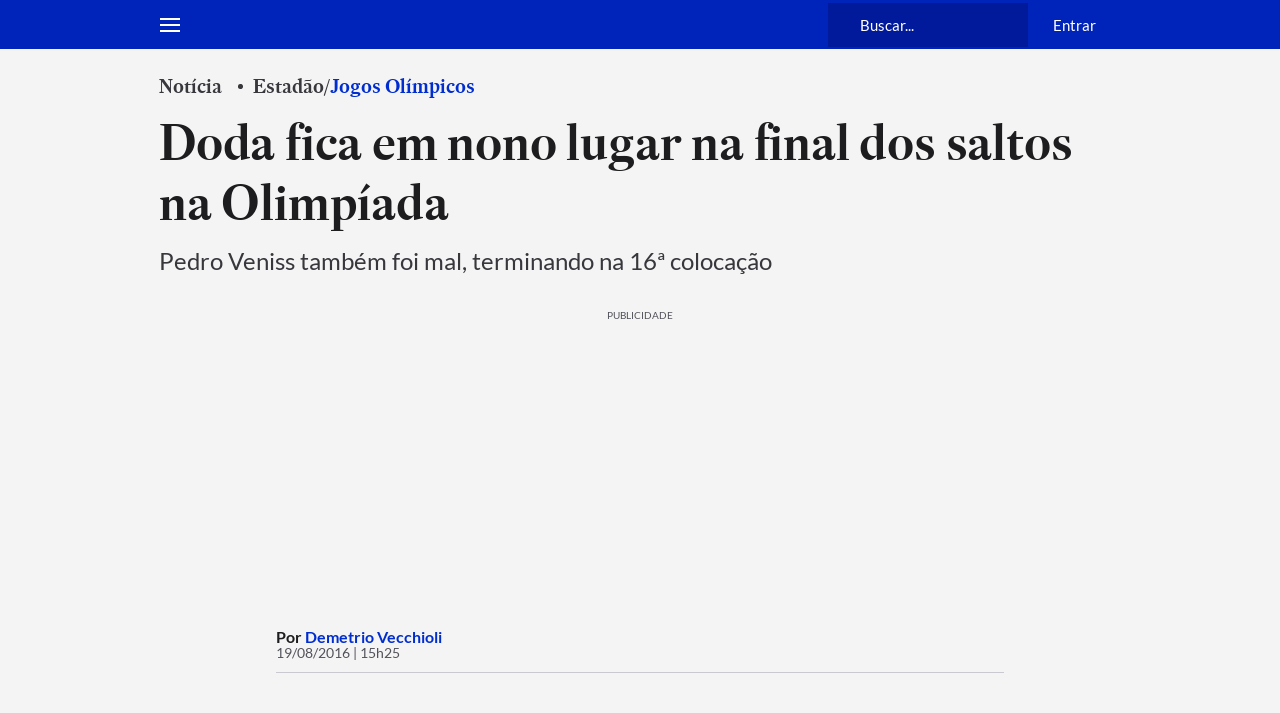

--- FILE ---
content_type: application/javascript; charset=utf-8
request_url: https://fundingchoicesmessages.google.com/f/AGSKWxUDfpW10O-Vh-kn44IDFMgX0bl88qN8VOPzTkWNzTZfE5bUBdExfZ35_yDEit-tfMc_N863HqbsPkoX4GgtQB1Mjk-YDSiBTvTvjJh_khlrilfo4XQLh3i3kbLE0EtO9SCJAifHaEwoB0lfERpJq5haTKc6O-oDuvzsJAfN4lYO3x6V-sKviMjctLQw/_/ad_text__adnetwork./houseads?/u-ads./ads/bg_
body_size: -1291
content:
window['9d22f107-4efb-46c6-9442-feb96429211d'] = true;